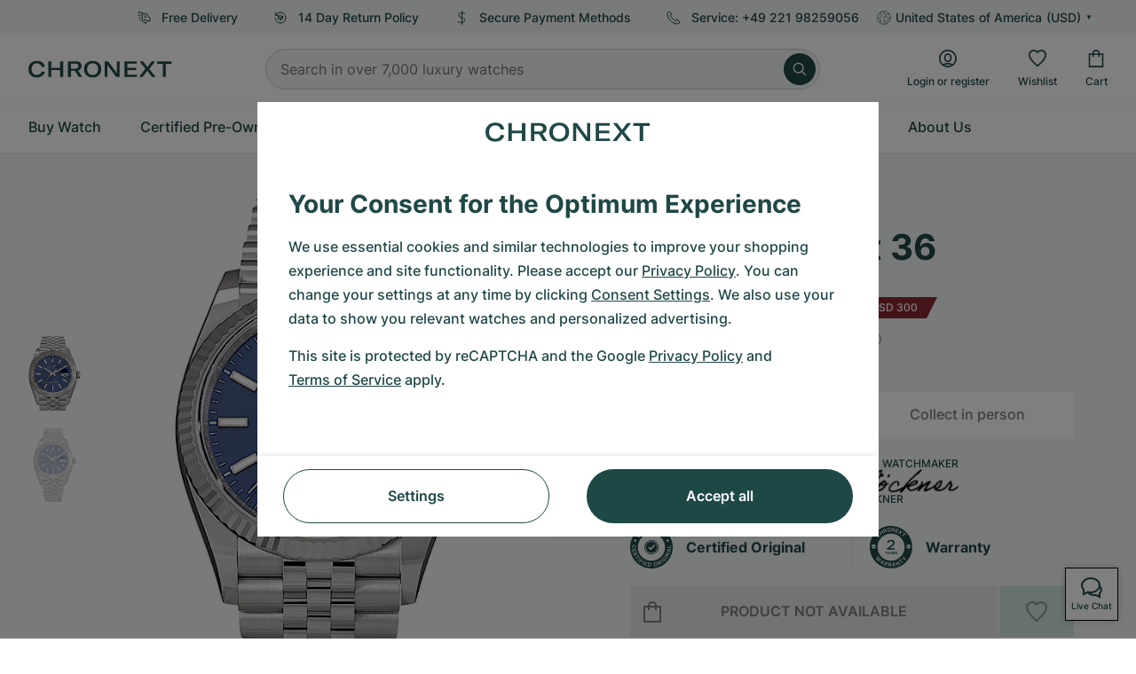

--- FILE ---
content_type: text/html; charset=utf-8
request_url: https://www.google.com/recaptcha/api2/anchor?ar=1&k=6Ld7pQIlAAAAAAC_QqVmqVPfQV13lTFJDRNVx4Ng&co=aHR0cHM6Ly93d3cuY2hyb25leHQuY29tOjQ0Mw..&hl=en&v=PoyoqOPhxBO7pBk68S4YbpHZ&size=invisible&anchor-ms=20000&execute-ms=30000&cb=gbs91ihsfmcg
body_size: 48904
content:
<!DOCTYPE HTML><html dir="ltr" lang="en"><head><meta http-equiv="Content-Type" content="text/html; charset=UTF-8">
<meta http-equiv="X-UA-Compatible" content="IE=edge">
<title>reCAPTCHA</title>
<style type="text/css">
/* cyrillic-ext */
@font-face {
  font-family: 'Roboto';
  font-style: normal;
  font-weight: 400;
  font-stretch: 100%;
  src: url(//fonts.gstatic.com/s/roboto/v48/KFO7CnqEu92Fr1ME7kSn66aGLdTylUAMa3GUBHMdazTgWw.woff2) format('woff2');
  unicode-range: U+0460-052F, U+1C80-1C8A, U+20B4, U+2DE0-2DFF, U+A640-A69F, U+FE2E-FE2F;
}
/* cyrillic */
@font-face {
  font-family: 'Roboto';
  font-style: normal;
  font-weight: 400;
  font-stretch: 100%;
  src: url(//fonts.gstatic.com/s/roboto/v48/KFO7CnqEu92Fr1ME7kSn66aGLdTylUAMa3iUBHMdazTgWw.woff2) format('woff2');
  unicode-range: U+0301, U+0400-045F, U+0490-0491, U+04B0-04B1, U+2116;
}
/* greek-ext */
@font-face {
  font-family: 'Roboto';
  font-style: normal;
  font-weight: 400;
  font-stretch: 100%;
  src: url(//fonts.gstatic.com/s/roboto/v48/KFO7CnqEu92Fr1ME7kSn66aGLdTylUAMa3CUBHMdazTgWw.woff2) format('woff2');
  unicode-range: U+1F00-1FFF;
}
/* greek */
@font-face {
  font-family: 'Roboto';
  font-style: normal;
  font-weight: 400;
  font-stretch: 100%;
  src: url(//fonts.gstatic.com/s/roboto/v48/KFO7CnqEu92Fr1ME7kSn66aGLdTylUAMa3-UBHMdazTgWw.woff2) format('woff2');
  unicode-range: U+0370-0377, U+037A-037F, U+0384-038A, U+038C, U+038E-03A1, U+03A3-03FF;
}
/* math */
@font-face {
  font-family: 'Roboto';
  font-style: normal;
  font-weight: 400;
  font-stretch: 100%;
  src: url(//fonts.gstatic.com/s/roboto/v48/KFO7CnqEu92Fr1ME7kSn66aGLdTylUAMawCUBHMdazTgWw.woff2) format('woff2');
  unicode-range: U+0302-0303, U+0305, U+0307-0308, U+0310, U+0312, U+0315, U+031A, U+0326-0327, U+032C, U+032F-0330, U+0332-0333, U+0338, U+033A, U+0346, U+034D, U+0391-03A1, U+03A3-03A9, U+03B1-03C9, U+03D1, U+03D5-03D6, U+03F0-03F1, U+03F4-03F5, U+2016-2017, U+2034-2038, U+203C, U+2040, U+2043, U+2047, U+2050, U+2057, U+205F, U+2070-2071, U+2074-208E, U+2090-209C, U+20D0-20DC, U+20E1, U+20E5-20EF, U+2100-2112, U+2114-2115, U+2117-2121, U+2123-214F, U+2190, U+2192, U+2194-21AE, U+21B0-21E5, U+21F1-21F2, U+21F4-2211, U+2213-2214, U+2216-22FF, U+2308-230B, U+2310, U+2319, U+231C-2321, U+2336-237A, U+237C, U+2395, U+239B-23B7, U+23D0, U+23DC-23E1, U+2474-2475, U+25AF, U+25B3, U+25B7, U+25BD, U+25C1, U+25CA, U+25CC, U+25FB, U+266D-266F, U+27C0-27FF, U+2900-2AFF, U+2B0E-2B11, U+2B30-2B4C, U+2BFE, U+3030, U+FF5B, U+FF5D, U+1D400-1D7FF, U+1EE00-1EEFF;
}
/* symbols */
@font-face {
  font-family: 'Roboto';
  font-style: normal;
  font-weight: 400;
  font-stretch: 100%;
  src: url(//fonts.gstatic.com/s/roboto/v48/KFO7CnqEu92Fr1ME7kSn66aGLdTylUAMaxKUBHMdazTgWw.woff2) format('woff2');
  unicode-range: U+0001-000C, U+000E-001F, U+007F-009F, U+20DD-20E0, U+20E2-20E4, U+2150-218F, U+2190, U+2192, U+2194-2199, U+21AF, U+21E6-21F0, U+21F3, U+2218-2219, U+2299, U+22C4-22C6, U+2300-243F, U+2440-244A, U+2460-24FF, U+25A0-27BF, U+2800-28FF, U+2921-2922, U+2981, U+29BF, U+29EB, U+2B00-2BFF, U+4DC0-4DFF, U+FFF9-FFFB, U+10140-1018E, U+10190-1019C, U+101A0, U+101D0-101FD, U+102E0-102FB, U+10E60-10E7E, U+1D2C0-1D2D3, U+1D2E0-1D37F, U+1F000-1F0FF, U+1F100-1F1AD, U+1F1E6-1F1FF, U+1F30D-1F30F, U+1F315, U+1F31C, U+1F31E, U+1F320-1F32C, U+1F336, U+1F378, U+1F37D, U+1F382, U+1F393-1F39F, U+1F3A7-1F3A8, U+1F3AC-1F3AF, U+1F3C2, U+1F3C4-1F3C6, U+1F3CA-1F3CE, U+1F3D4-1F3E0, U+1F3ED, U+1F3F1-1F3F3, U+1F3F5-1F3F7, U+1F408, U+1F415, U+1F41F, U+1F426, U+1F43F, U+1F441-1F442, U+1F444, U+1F446-1F449, U+1F44C-1F44E, U+1F453, U+1F46A, U+1F47D, U+1F4A3, U+1F4B0, U+1F4B3, U+1F4B9, U+1F4BB, U+1F4BF, U+1F4C8-1F4CB, U+1F4D6, U+1F4DA, U+1F4DF, U+1F4E3-1F4E6, U+1F4EA-1F4ED, U+1F4F7, U+1F4F9-1F4FB, U+1F4FD-1F4FE, U+1F503, U+1F507-1F50B, U+1F50D, U+1F512-1F513, U+1F53E-1F54A, U+1F54F-1F5FA, U+1F610, U+1F650-1F67F, U+1F687, U+1F68D, U+1F691, U+1F694, U+1F698, U+1F6AD, U+1F6B2, U+1F6B9-1F6BA, U+1F6BC, U+1F6C6-1F6CF, U+1F6D3-1F6D7, U+1F6E0-1F6EA, U+1F6F0-1F6F3, U+1F6F7-1F6FC, U+1F700-1F7FF, U+1F800-1F80B, U+1F810-1F847, U+1F850-1F859, U+1F860-1F887, U+1F890-1F8AD, U+1F8B0-1F8BB, U+1F8C0-1F8C1, U+1F900-1F90B, U+1F93B, U+1F946, U+1F984, U+1F996, U+1F9E9, U+1FA00-1FA6F, U+1FA70-1FA7C, U+1FA80-1FA89, U+1FA8F-1FAC6, U+1FACE-1FADC, U+1FADF-1FAE9, U+1FAF0-1FAF8, U+1FB00-1FBFF;
}
/* vietnamese */
@font-face {
  font-family: 'Roboto';
  font-style: normal;
  font-weight: 400;
  font-stretch: 100%;
  src: url(//fonts.gstatic.com/s/roboto/v48/KFO7CnqEu92Fr1ME7kSn66aGLdTylUAMa3OUBHMdazTgWw.woff2) format('woff2');
  unicode-range: U+0102-0103, U+0110-0111, U+0128-0129, U+0168-0169, U+01A0-01A1, U+01AF-01B0, U+0300-0301, U+0303-0304, U+0308-0309, U+0323, U+0329, U+1EA0-1EF9, U+20AB;
}
/* latin-ext */
@font-face {
  font-family: 'Roboto';
  font-style: normal;
  font-weight: 400;
  font-stretch: 100%;
  src: url(//fonts.gstatic.com/s/roboto/v48/KFO7CnqEu92Fr1ME7kSn66aGLdTylUAMa3KUBHMdazTgWw.woff2) format('woff2');
  unicode-range: U+0100-02BA, U+02BD-02C5, U+02C7-02CC, U+02CE-02D7, U+02DD-02FF, U+0304, U+0308, U+0329, U+1D00-1DBF, U+1E00-1E9F, U+1EF2-1EFF, U+2020, U+20A0-20AB, U+20AD-20C0, U+2113, U+2C60-2C7F, U+A720-A7FF;
}
/* latin */
@font-face {
  font-family: 'Roboto';
  font-style: normal;
  font-weight: 400;
  font-stretch: 100%;
  src: url(//fonts.gstatic.com/s/roboto/v48/KFO7CnqEu92Fr1ME7kSn66aGLdTylUAMa3yUBHMdazQ.woff2) format('woff2');
  unicode-range: U+0000-00FF, U+0131, U+0152-0153, U+02BB-02BC, U+02C6, U+02DA, U+02DC, U+0304, U+0308, U+0329, U+2000-206F, U+20AC, U+2122, U+2191, U+2193, U+2212, U+2215, U+FEFF, U+FFFD;
}
/* cyrillic-ext */
@font-face {
  font-family: 'Roboto';
  font-style: normal;
  font-weight: 500;
  font-stretch: 100%;
  src: url(//fonts.gstatic.com/s/roboto/v48/KFO7CnqEu92Fr1ME7kSn66aGLdTylUAMa3GUBHMdazTgWw.woff2) format('woff2');
  unicode-range: U+0460-052F, U+1C80-1C8A, U+20B4, U+2DE0-2DFF, U+A640-A69F, U+FE2E-FE2F;
}
/* cyrillic */
@font-face {
  font-family: 'Roboto';
  font-style: normal;
  font-weight: 500;
  font-stretch: 100%;
  src: url(//fonts.gstatic.com/s/roboto/v48/KFO7CnqEu92Fr1ME7kSn66aGLdTylUAMa3iUBHMdazTgWw.woff2) format('woff2');
  unicode-range: U+0301, U+0400-045F, U+0490-0491, U+04B0-04B1, U+2116;
}
/* greek-ext */
@font-face {
  font-family: 'Roboto';
  font-style: normal;
  font-weight: 500;
  font-stretch: 100%;
  src: url(//fonts.gstatic.com/s/roboto/v48/KFO7CnqEu92Fr1ME7kSn66aGLdTylUAMa3CUBHMdazTgWw.woff2) format('woff2');
  unicode-range: U+1F00-1FFF;
}
/* greek */
@font-face {
  font-family: 'Roboto';
  font-style: normal;
  font-weight: 500;
  font-stretch: 100%;
  src: url(//fonts.gstatic.com/s/roboto/v48/KFO7CnqEu92Fr1ME7kSn66aGLdTylUAMa3-UBHMdazTgWw.woff2) format('woff2');
  unicode-range: U+0370-0377, U+037A-037F, U+0384-038A, U+038C, U+038E-03A1, U+03A3-03FF;
}
/* math */
@font-face {
  font-family: 'Roboto';
  font-style: normal;
  font-weight: 500;
  font-stretch: 100%;
  src: url(//fonts.gstatic.com/s/roboto/v48/KFO7CnqEu92Fr1ME7kSn66aGLdTylUAMawCUBHMdazTgWw.woff2) format('woff2');
  unicode-range: U+0302-0303, U+0305, U+0307-0308, U+0310, U+0312, U+0315, U+031A, U+0326-0327, U+032C, U+032F-0330, U+0332-0333, U+0338, U+033A, U+0346, U+034D, U+0391-03A1, U+03A3-03A9, U+03B1-03C9, U+03D1, U+03D5-03D6, U+03F0-03F1, U+03F4-03F5, U+2016-2017, U+2034-2038, U+203C, U+2040, U+2043, U+2047, U+2050, U+2057, U+205F, U+2070-2071, U+2074-208E, U+2090-209C, U+20D0-20DC, U+20E1, U+20E5-20EF, U+2100-2112, U+2114-2115, U+2117-2121, U+2123-214F, U+2190, U+2192, U+2194-21AE, U+21B0-21E5, U+21F1-21F2, U+21F4-2211, U+2213-2214, U+2216-22FF, U+2308-230B, U+2310, U+2319, U+231C-2321, U+2336-237A, U+237C, U+2395, U+239B-23B7, U+23D0, U+23DC-23E1, U+2474-2475, U+25AF, U+25B3, U+25B7, U+25BD, U+25C1, U+25CA, U+25CC, U+25FB, U+266D-266F, U+27C0-27FF, U+2900-2AFF, U+2B0E-2B11, U+2B30-2B4C, U+2BFE, U+3030, U+FF5B, U+FF5D, U+1D400-1D7FF, U+1EE00-1EEFF;
}
/* symbols */
@font-face {
  font-family: 'Roboto';
  font-style: normal;
  font-weight: 500;
  font-stretch: 100%;
  src: url(//fonts.gstatic.com/s/roboto/v48/KFO7CnqEu92Fr1ME7kSn66aGLdTylUAMaxKUBHMdazTgWw.woff2) format('woff2');
  unicode-range: U+0001-000C, U+000E-001F, U+007F-009F, U+20DD-20E0, U+20E2-20E4, U+2150-218F, U+2190, U+2192, U+2194-2199, U+21AF, U+21E6-21F0, U+21F3, U+2218-2219, U+2299, U+22C4-22C6, U+2300-243F, U+2440-244A, U+2460-24FF, U+25A0-27BF, U+2800-28FF, U+2921-2922, U+2981, U+29BF, U+29EB, U+2B00-2BFF, U+4DC0-4DFF, U+FFF9-FFFB, U+10140-1018E, U+10190-1019C, U+101A0, U+101D0-101FD, U+102E0-102FB, U+10E60-10E7E, U+1D2C0-1D2D3, U+1D2E0-1D37F, U+1F000-1F0FF, U+1F100-1F1AD, U+1F1E6-1F1FF, U+1F30D-1F30F, U+1F315, U+1F31C, U+1F31E, U+1F320-1F32C, U+1F336, U+1F378, U+1F37D, U+1F382, U+1F393-1F39F, U+1F3A7-1F3A8, U+1F3AC-1F3AF, U+1F3C2, U+1F3C4-1F3C6, U+1F3CA-1F3CE, U+1F3D4-1F3E0, U+1F3ED, U+1F3F1-1F3F3, U+1F3F5-1F3F7, U+1F408, U+1F415, U+1F41F, U+1F426, U+1F43F, U+1F441-1F442, U+1F444, U+1F446-1F449, U+1F44C-1F44E, U+1F453, U+1F46A, U+1F47D, U+1F4A3, U+1F4B0, U+1F4B3, U+1F4B9, U+1F4BB, U+1F4BF, U+1F4C8-1F4CB, U+1F4D6, U+1F4DA, U+1F4DF, U+1F4E3-1F4E6, U+1F4EA-1F4ED, U+1F4F7, U+1F4F9-1F4FB, U+1F4FD-1F4FE, U+1F503, U+1F507-1F50B, U+1F50D, U+1F512-1F513, U+1F53E-1F54A, U+1F54F-1F5FA, U+1F610, U+1F650-1F67F, U+1F687, U+1F68D, U+1F691, U+1F694, U+1F698, U+1F6AD, U+1F6B2, U+1F6B9-1F6BA, U+1F6BC, U+1F6C6-1F6CF, U+1F6D3-1F6D7, U+1F6E0-1F6EA, U+1F6F0-1F6F3, U+1F6F7-1F6FC, U+1F700-1F7FF, U+1F800-1F80B, U+1F810-1F847, U+1F850-1F859, U+1F860-1F887, U+1F890-1F8AD, U+1F8B0-1F8BB, U+1F8C0-1F8C1, U+1F900-1F90B, U+1F93B, U+1F946, U+1F984, U+1F996, U+1F9E9, U+1FA00-1FA6F, U+1FA70-1FA7C, U+1FA80-1FA89, U+1FA8F-1FAC6, U+1FACE-1FADC, U+1FADF-1FAE9, U+1FAF0-1FAF8, U+1FB00-1FBFF;
}
/* vietnamese */
@font-face {
  font-family: 'Roboto';
  font-style: normal;
  font-weight: 500;
  font-stretch: 100%;
  src: url(//fonts.gstatic.com/s/roboto/v48/KFO7CnqEu92Fr1ME7kSn66aGLdTylUAMa3OUBHMdazTgWw.woff2) format('woff2');
  unicode-range: U+0102-0103, U+0110-0111, U+0128-0129, U+0168-0169, U+01A0-01A1, U+01AF-01B0, U+0300-0301, U+0303-0304, U+0308-0309, U+0323, U+0329, U+1EA0-1EF9, U+20AB;
}
/* latin-ext */
@font-face {
  font-family: 'Roboto';
  font-style: normal;
  font-weight: 500;
  font-stretch: 100%;
  src: url(//fonts.gstatic.com/s/roboto/v48/KFO7CnqEu92Fr1ME7kSn66aGLdTylUAMa3KUBHMdazTgWw.woff2) format('woff2');
  unicode-range: U+0100-02BA, U+02BD-02C5, U+02C7-02CC, U+02CE-02D7, U+02DD-02FF, U+0304, U+0308, U+0329, U+1D00-1DBF, U+1E00-1E9F, U+1EF2-1EFF, U+2020, U+20A0-20AB, U+20AD-20C0, U+2113, U+2C60-2C7F, U+A720-A7FF;
}
/* latin */
@font-face {
  font-family: 'Roboto';
  font-style: normal;
  font-weight: 500;
  font-stretch: 100%;
  src: url(//fonts.gstatic.com/s/roboto/v48/KFO7CnqEu92Fr1ME7kSn66aGLdTylUAMa3yUBHMdazQ.woff2) format('woff2');
  unicode-range: U+0000-00FF, U+0131, U+0152-0153, U+02BB-02BC, U+02C6, U+02DA, U+02DC, U+0304, U+0308, U+0329, U+2000-206F, U+20AC, U+2122, U+2191, U+2193, U+2212, U+2215, U+FEFF, U+FFFD;
}
/* cyrillic-ext */
@font-face {
  font-family: 'Roboto';
  font-style: normal;
  font-weight: 900;
  font-stretch: 100%;
  src: url(//fonts.gstatic.com/s/roboto/v48/KFO7CnqEu92Fr1ME7kSn66aGLdTylUAMa3GUBHMdazTgWw.woff2) format('woff2');
  unicode-range: U+0460-052F, U+1C80-1C8A, U+20B4, U+2DE0-2DFF, U+A640-A69F, U+FE2E-FE2F;
}
/* cyrillic */
@font-face {
  font-family: 'Roboto';
  font-style: normal;
  font-weight: 900;
  font-stretch: 100%;
  src: url(//fonts.gstatic.com/s/roboto/v48/KFO7CnqEu92Fr1ME7kSn66aGLdTylUAMa3iUBHMdazTgWw.woff2) format('woff2');
  unicode-range: U+0301, U+0400-045F, U+0490-0491, U+04B0-04B1, U+2116;
}
/* greek-ext */
@font-face {
  font-family: 'Roboto';
  font-style: normal;
  font-weight: 900;
  font-stretch: 100%;
  src: url(//fonts.gstatic.com/s/roboto/v48/KFO7CnqEu92Fr1ME7kSn66aGLdTylUAMa3CUBHMdazTgWw.woff2) format('woff2');
  unicode-range: U+1F00-1FFF;
}
/* greek */
@font-face {
  font-family: 'Roboto';
  font-style: normal;
  font-weight: 900;
  font-stretch: 100%;
  src: url(//fonts.gstatic.com/s/roboto/v48/KFO7CnqEu92Fr1ME7kSn66aGLdTylUAMa3-UBHMdazTgWw.woff2) format('woff2');
  unicode-range: U+0370-0377, U+037A-037F, U+0384-038A, U+038C, U+038E-03A1, U+03A3-03FF;
}
/* math */
@font-face {
  font-family: 'Roboto';
  font-style: normal;
  font-weight: 900;
  font-stretch: 100%;
  src: url(//fonts.gstatic.com/s/roboto/v48/KFO7CnqEu92Fr1ME7kSn66aGLdTylUAMawCUBHMdazTgWw.woff2) format('woff2');
  unicode-range: U+0302-0303, U+0305, U+0307-0308, U+0310, U+0312, U+0315, U+031A, U+0326-0327, U+032C, U+032F-0330, U+0332-0333, U+0338, U+033A, U+0346, U+034D, U+0391-03A1, U+03A3-03A9, U+03B1-03C9, U+03D1, U+03D5-03D6, U+03F0-03F1, U+03F4-03F5, U+2016-2017, U+2034-2038, U+203C, U+2040, U+2043, U+2047, U+2050, U+2057, U+205F, U+2070-2071, U+2074-208E, U+2090-209C, U+20D0-20DC, U+20E1, U+20E5-20EF, U+2100-2112, U+2114-2115, U+2117-2121, U+2123-214F, U+2190, U+2192, U+2194-21AE, U+21B0-21E5, U+21F1-21F2, U+21F4-2211, U+2213-2214, U+2216-22FF, U+2308-230B, U+2310, U+2319, U+231C-2321, U+2336-237A, U+237C, U+2395, U+239B-23B7, U+23D0, U+23DC-23E1, U+2474-2475, U+25AF, U+25B3, U+25B7, U+25BD, U+25C1, U+25CA, U+25CC, U+25FB, U+266D-266F, U+27C0-27FF, U+2900-2AFF, U+2B0E-2B11, U+2B30-2B4C, U+2BFE, U+3030, U+FF5B, U+FF5D, U+1D400-1D7FF, U+1EE00-1EEFF;
}
/* symbols */
@font-face {
  font-family: 'Roboto';
  font-style: normal;
  font-weight: 900;
  font-stretch: 100%;
  src: url(//fonts.gstatic.com/s/roboto/v48/KFO7CnqEu92Fr1ME7kSn66aGLdTylUAMaxKUBHMdazTgWw.woff2) format('woff2');
  unicode-range: U+0001-000C, U+000E-001F, U+007F-009F, U+20DD-20E0, U+20E2-20E4, U+2150-218F, U+2190, U+2192, U+2194-2199, U+21AF, U+21E6-21F0, U+21F3, U+2218-2219, U+2299, U+22C4-22C6, U+2300-243F, U+2440-244A, U+2460-24FF, U+25A0-27BF, U+2800-28FF, U+2921-2922, U+2981, U+29BF, U+29EB, U+2B00-2BFF, U+4DC0-4DFF, U+FFF9-FFFB, U+10140-1018E, U+10190-1019C, U+101A0, U+101D0-101FD, U+102E0-102FB, U+10E60-10E7E, U+1D2C0-1D2D3, U+1D2E0-1D37F, U+1F000-1F0FF, U+1F100-1F1AD, U+1F1E6-1F1FF, U+1F30D-1F30F, U+1F315, U+1F31C, U+1F31E, U+1F320-1F32C, U+1F336, U+1F378, U+1F37D, U+1F382, U+1F393-1F39F, U+1F3A7-1F3A8, U+1F3AC-1F3AF, U+1F3C2, U+1F3C4-1F3C6, U+1F3CA-1F3CE, U+1F3D4-1F3E0, U+1F3ED, U+1F3F1-1F3F3, U+1F3F5-1F3F7, U+1F408, U+1F415, U+1F41F, U+1F426, U+1F43F, U+1F441-1F442, U+1F444, U+1F446-1F449, U+1F44C-1F44E, U+1F453, U+1F46A, U+1F47D, U+1F4A3, U+1F4B0, U+1F4B3, U+1F4B9, U+1F4BB, U+1F4BF, U+1F4C8-1F4CB, U+1F4D6, U+1F4DA, U+1F4DF, U+1F4E3-1F4E6, U+1F4EA-1F4ED, U+1F4F7, U+1F4F9-1F4FB, U+1F4FD-1F4FE, U+1F503, U+1F507-1F50B, U+1F50D, U+1F512-1F513, U+1F53E-1F54A, U+1F54F-1F5FA, U+1F610, U+1F650-1F67F, U+1F687, U+1F68D, U+1F691, U+1F694, U+1F698, U+1F6AD, U+1F6B2, U+1F6B9-1F6BA, U+1F6BC, U+1F6C6-1F6CF, U+1F6D3-1F6D7, U+1F6E0-1F6EA, U+1F6F0-1F6F3, U+1F6F7-1F6FC, U+1F700-1F7FF, U+1F800-1F80B, U+1F810-1F847, U+1F850-1F859, U+1F860-1F887, U+1F890-1F8AD, U+1F8B0-1F8BB, U+1F8C0-1F8C1, U+1F900-1F90B, U+1F93B, U+1F946, U+1F984, U+1F996, U+1F9E9, U+1FA00-1FA6F, U+1FA70-1FA7C, U+1FA80-1FA89, U+1FA8F-1FAC6, U+1FACE-1FADC, U+1FADF-1FAE9, U+1FAF0-1FAF8, U+1FB00-1FBFF;
}
/* vietnamese */
@font-face {
  font-family: 'Roboto';
  font-style: normal;
  font-weight: 900;
  font-stretch: 100%;
  src: url(//fonts.gstatic.com/s/roboto/v48/KFO7CnqEu92Fr1ME7kSn66aGLdTylUAMa3OUBHMdazTgWw.woff2) format('woff2');
  unicode-range: U+0102-0103, U+0110-0111, U+0128-0129, U+0168-0169, U+01A0-01A1, U+01AF-01B0, U+0300-0301, U+0303-0304, U+0308-0309, U+0323, U+0329, U+1EA0-1EF9, U+20AB;
}
/* latin-ext */
@font-face {
  font-family: 'Roboto';
  font-style: normal;
  font-weight: 900;
  font-stretch: 100%;
  src: url(//fonts.gstatic.com/s/roboto/v48/KFO7CnqEu92Fr1ME7kSn66aGLdTylUAMa3KUBHMdazTgWw.woff2) format('woff2');
  unicode-range: U+0100-02BA, U+02BD-02C5, U+02C7-02CC, U+02CE-02D7, U+02DD-02FF, U+0304, U+0308, U+0329, U+1D00-1DBF, U+1E00-1E9F, U+1EF2-1EFF, U+2020, U+20A0-20AB, U+20AD-20C0, U+2113, U+2C60-2C7F, U+A720-A7FF;
}
/* latin */
@font-face {
  font-family: 'Roboto';
  font-style: normal;
  font-weight: 900;
  font-stretch: 100%;
  src: url(//fonts.gstatic.com/s/roboto/v48/KFO7CnqEu92Fr1ME7kSn66aGLdTylUAMa3yUBHMdazQ.woff2) format('woff2');
  unicode-range: U+0000-00FF, U+0131, U+0152-0153, U+02BB-02BC, U+02C6, U+02DA, U+02DC, U+0304, U+0308, U+0329, U+2000-206F, U+20AC, U+2122, U+2191, U+2193, U+2212, U+2215, U+FEFF, U+FFFD;
}

</style>
<link rel="stylesheet" type="text/css" href="https://www.gstatic.com/recaptcha/releases/PoyoqOPhxBO7pBk68S4YbpHZ/styles__ltr.css">
<script nonce="NG8qhoAr5nr2VZZRsfTbjQ" type="text/javascript">window['__recaptcha_api'] = 'https://www.google.com/recaptcha/api2/';</script>
<script type="text/javascript" src="https://www.gstatic.com/recaptcha/releases/PoyoqOPhxBO7pBk68S4YbpHZ/recaptcha__en.js" nonce="NG8qhoAr5nr2VZZRsfTbjQ">
      
    </script></head>
<body><div id="rc-anchor-alert" class="rc-anchor-alert"></div>
<input type="hidden" id="recaptcha-token" value="[base64]">
<script type="text/javascript" nonce="NG8qhoAr5nr2VZZRsfTbjQ">
      recaptcha.anchor.Main.init("[\x22ainput\x22,[\x22bgdata\x22,\x22\x22,\[base64]/[base64]/[base64]/ZyhXLGgpOnEoW04sMjEsbF0sVywwKSxoKSxmYWxzZSxmYWxzZSl9Y2F0Y2goayl7RygzNTgsVyk/[base64]/[base64]/[base64]/[base64]/[base64]/[base64]/[base64]/bmV3IEJbT10oRFswXSk6dz09Mj9uZXcgQltPXShEWzBdLERbMV0pOnc9PTM/bmV3IEJbT10oRFswXSxEWzFdLERbMl0pOnc9PTQ/[base64]/[base64]/[base64]/[base64]/[base64]\\u003d\x22,\[base64]\\u003d\\u003d\x22,\x22YsOUwogzQHzCnsOrworCmX/DpsOOw7bCkcKCc3RMay/CnyTClsKIHTjDhjHDsxbDuMOsw7RCwoh9w43CjMK6wrrCusK9clnDtsKQw51qKBw5wqEmJMO1CsKbOMKIwrBQwq/Dl8Ohw6xNW8Kcwp3DqS0HwpXDk8OcZcK0wrQ7R8OFd8KcMMOeccOfw4vDnE7DpsKcJMKHVyXCtB/DlnM7wpl2w4/DsGzCqFfCi8KPXcOAVQvDq8OdDcKKXMOaNRzCkMO+wpLDoldzKcOhHsKFw4DDgDPDn8Ovwo3CgMK8bMK/w4TCiMOWw7HDvDMyAMKlfMOcHggjaMO8TC7DgyLDhcK3fMKJSsKNwprCkMKvEyrCisKxwonClSFKw4rCmVA/c8OeXy5iwqnDrgXDm8KGw6XCqsOuw6g4JsO/wofCvcKmJsOcwr82wqLDlsKKwo7CosK5DhU3wq5wfE7DikDCvlLCtiDDun7Dj8OATj4bw6bCok3DiEIlWA3Cj8OoKcOjwr/CvsKBFMOJw73DgMOxw4hDf00mREcyVQ8Kw5nDjcOUwovDiHQiVzQHwoDCoyR0XcOYV1psdcOQOV08VjDCicOQwqwRPUXDuHbDlUDCqMOOVcOmw7MLdMO5w4LDpm/[base64]/CtMOlKxPChsKgwqvCk13CvMOwDWxHGsOTw6jDt3srw6vCssOOaMOnw4JSL8KVVWHChMKWwqXCqxzCiAQ/wqIhf19rwrbCuwFHw4dUw7PCq8KLw7fDv8OGO1Y2woR/wqBQPsKxeEHCuTPClgtkw6HCosKMDsKofHpDwr1Vwq3Cqi8JZiYCOSR1worCn8KAH8OUwrDCncKmLhspIBtZGF/DuxPDjMOyTWnChMOEBsK2RcOew4caw7QqwpzCvkloMsOZwqEJRsOAw5DCkcOoDsOhfAbCsMKsFgjChsOsIMOuw5bDgkzCqsOVw5DDtkTCgwDCrW/DtzkZwrQUw5YLX8OhwrYTSBBxwpDDmDLDo8O0dcKuEFTDi8K/w7nCn2cdwqkUQcOtw70/w5xFIMKgcMOmwptzIHMKMMO1w4dLRMKcw4TCqsOWNsKjFcOwwrfCqGAVFRIGw7VxTFbDkgzDomNuwoLDoUxnaMODw5DDt8ONwoJ3w77Ch1FQNcKfT8KTwq5Kw6zDssOnwqDCo8K2w4PCj8KvYkvCrhx2W8KzBV5dVcOONMK8wonCncOGRTLCm0/DtQPCnjlnwqZLw7o1GMOiw63DhXEPE3JBw68EFhtPwqjClk9Rw7gMw5p3wqt0IcOLb1kJwrnDgmvCocKJwpHChcOVwrF/FzDDt0kaw5fCl8Oewr0KwrQmwqbDslnDt0nDksOYBcKKwrg/SzRTIMOES8KcShA3QEFzUcO3PsOdf8Oow512JiJdw5fCuMOGX8O7N8OawrzCiMKnw6zCmEHDuncBScO8D8K9IsOUMMO1LMKpw7kcwph5wpvDhsOaYS5QUMOjw4vCiEbDk21JD8KZJBMoJHTDpUA3E1/DpCLDlMOjw6/CiEM8wr3Ck3U7dHlAeMOZwq4Tw4l8w41SP1nCsmt3wpVAeETCkCDDvinDnMOJw6LCsQdCL8K9wobDoMOGA0UAdnlTw48KUcOIwrTCtwxXwqBDbS8Kw6VQw4jCqD4BbjdNw69/WsO8KMKtwqjDocKRw5JUw63CqD7CoMOfwo4lOMK/wpBfw49lFWF9w5QOQcKDOxnDj8OyJMOeUMKeG8O2AMKhYCDCq8O/[base64]/CrA99wqZSwoASUMKfw59qwqLDmcK9wo8TbWjCl3vCh8O/[base64]/DsTYSQcKlOsK3A8KKw6ZHwpQDw6F5RnPCtMOXEV3Cj8KvInlew4fDkBAIdjbCpMOUw7wfwpYCFyJdXsOmwpbDqk3DrsOCUMKNeMKEL8OkeTTCgMOgw67DkQoHw7TDh8KpwonDuGJ3wp/DkMO+wotNw4k6w6DDvkdEBEfClMOrXcOaw7Ruw5jDgRHCiQ8fw7suw4LCgxXDuQBuJMONG1/Dq8KeOArDv1gACsKtwqjDpcKccMKDPGVAw6ENI8Klw4vCosKAw7nCpcKNWAE+w6rCgShAKsKQw47DhRQwCQ/DsMKfwp9Kw47DhVk2K8K2wrzCvzjDqUNrwozDtsOJw6XCl8OWw4thIMO5WXg+V8OGbXxaLUwmw4vCtjx/wqwUw5lrw4rDm1lSwprCoTtswpp3w5xOWD7Ck8KkwrV0w5loFDd7w4Rbw5/[base64]/Dr8OBwrbDiDt/UcO+YcO5w5lfeMOvG1hvwrsqR8Orw7pdwoEHw4vCsB1jw4nDkMO7wo3Ck8OcdR0mMMKyNRPDgDDDkgNYw6fCn8KDwonCuTXDrMKNel7Cn8Kdw7jDqcKrViPCsnPCoXIwwqPDssKfLsK/U8Kcw6NUwprDmsKzwqoJw77CjsKww7rCnifDoExUSsOzwqg4HVrCg8K6w6LCgcKxwozChGrCrMORw57CswjDocKWw7TCt8Knw45jGR1CJMOLwqUFwpFYL8O0IwwxfcKLLjXCgcKIIMOSw5DClBjDvERrRmdmwoDDnjZdelfCr8KDIyTDjcOFw5xJO3/CghHDksOew7A1w73DpsKQOS/DvcOyw4EtSMKKwrbDiMK5GQA6XVXDnnBSwplaOcK+JcOuwrsMwosCw6fChsKVNcK1w55EwrDCj8KbwrYlw5/CiUPDtMONLXUjwqvDr28VLsKVS8Okwq7CicK8w5vDmGvCssKfZHwew5TDpxPCikfDrDLDm8KkwoM3wqTCpsOywr9xVy1rJsO3T28nwobCrgNZSgNZYMOCRcOWwr/DoDFjwpPDtk9vwrvCnMKQw5h5wrbDq3LDgUzDq8KiU8KsdsOhw54Vw6dtw7HCi8O6RQRubWPCvcKDw4ZUw4jCogQTw7B7LcKQwqHDhMKMBsOhwqbDi8O+w7U5w75PEF5KwqQdfS/CilXDnMO/DWLCjlDDjR5AOsO1wqnDsHkKwqrCk8K4fAt/[base64]/CjMO+w4MqW8OQCGTDrMKywrhIwqnDrGnDjsOEw4A7IDNOwpDDk8Ktw4cWLxphw5/Ct1XChsOQT8KCw7XCjV1jwohjw6YwwqTCtMKPwqFfaGDDqzHDrBnCtsKATMOCwoITw6DDvMO4JwTDsVLCgm/DjGHCvcO7fMOQdMK6bF7Do8K+w4DDncOZTMKPw57DtcO9WsKIEcKzK8OiwpldRMOuB8Oiw7DCvcKwwpYawqVNwowOw707wqnDucK6w5bCisKfRxsgHClWbxxowpYuw5vDmMOVw63Cil/[base64]/ZcOaJsKAB8KnwpVUw5dTwpdKwqYxw5xxezQdOGE8wpY1ekzDrsKuwrZ6wq/DuS3DrBPDssKbwrbDhnLDj8OrZsKSw6AJwpjCmHhgBwo/M8KiHyg4OsOHLcKQYSTCpR3DksKvIxZ9wokSw6tAwrvDhcOoS3kVGMKSw4DCsw/DkjbCusKmwprCvWpbRSkiwqZfwovCvlvCnkHCs1R3wqzCuGjDhX3CrzLDjcOww6Mlw51eLSzDrMKawpYFw44FEsKlw4zDi8Oww7LCnBFawr/CusKlJMOGwr/DgsKHw75/w4DDhMK5w6I/w7bCvcOhwqIvw7fCs0dOwrLDj8OVwrcmw4Qow50+AcORXAHDlnrDjcKowp0Zwo7DmsOSWFnCmsOiwrfCl1R5O8KZw418wrbCtcKEQcKwGyfCuhXCvybDv3wkF8KofQrCsMKDwqRCwrkSQsKzwq/CmTfDnsKlCBnCsTwSLcKjN8K8YHvDhTHCvmLDintJfMKxwpzCtj9vOkl7bzY8cmpYw4pSJhTDsw/DhcKvwqjDhz9BVQHCvjsDfXPCkcOPwrU8YMKNCkk+wrNhSFpHw7zDhcOBw6bChQM3woJyfi4bwoBgw4LCiCVzwpZJIcKrwrLCu8ONw4AYw7ZMNcOKwqvDu8KSIMO/wpzCol7DhQvCpMKawpDDhw4DMg1aw5/DnjjDqcOTJgnClQtnw5PDlADChA8Yw5lWwpnCgsOhwphxwpXCrQ7Dv8Ogw7k9DCtgwpwGE8K8w5PCrE7DhmnCtxDCs8Ogw7hZwr/DnsK3woLClgxxasOjwqjDoMKHwpASDXzDjsOsw6I1BMK7wrrCgMOjw73CsMKuw57DkE/Dp8KTwqo6w7NDw4FHFcOTb8OVwpZEBMKJw7vCrMOsw7ZKUh0vYwPDtkvDp1jDj0zDj1shZcKxRcOyE8KfRy15w5k0Fz/CqQXDh8OdLsKHw7vCqUBmwrdXBcOVRcOFwroRT8KrWcKZIyF/w4xQVTZmccKLwobDnQXDsBRLw5XCgMKoa8OMw7LDvgPCn8KPecO+LB1iJMKGSA9Nwq0twrAcw4hyw4gaw51QRMOpwqU+wqvDt8O5wpQdwoDDn0ctaMK/WcO1A8KTw6zDuX1yVcKAGcKSQXzCuF3Dt1HDh1RoZ37CnT05w7PDr13CtlAuQ8Kdw6DDosOYwrnCjC1gRsO2FzQ/[base64]/ClXrDn0TDgMK/w5nCnsOiwpR4w6sWdQPDqS/CuVHCuyLDscOHwoV4E8Kswq1NQcKKKsODGsOZw7nCnsOmw51cwqx4woPDphI/[base64]/CqBzCr0DDl8KQTR7CpsKkwoJIWsKSSj8fe1fDq1UIw79bEj7CnlnCvcKswr4Mw4NQwqJFAsKFw6l/IsKrw619bDhAw5rDvcOmO8KSSjglwqoyR8KIw69zPBU/[base64]/wojDvjkgw7HCigPCt8Obw6cUUS8iOsKIfEbDpMKywoIjVx/CpGs3w7PDi8KiBMOKATHCnSE1w70UwqYvIsO/[base64]/[base64]/Cm28Ew5lmw5w3YjbCrsOADsOyFsObGcKjQcKaDmJSai0YZ3DCucOuw7LChWEQwpxmwpHCvMOxS8KjwoXChzYGwrFSelHDqSnDji0Pw5IJcDjDizw8wotlw4EOGcKcbFJsw48UO8OGGW56w641w6/[base64]/[base64]/Cu1URw4vCicKWc0jDoX1TwrsyJMKBdcORXxZbN8K3w5DDpsONPxh+PxM6w5fCpADCnXnDkMK0QB4hW8KsHMOHwrRaIMOEw7bCvm7DuCrCknTCpUFYwodIX0c2w4DCgMKxLjLCucOtw7LCnX8uwowYw47CmVPCjcKNG8KvwpXDncKCw4bCsHXDmcOJwrBvGw/DisKBwp/Dnhdzw4oNBR3DgGNCSsOVwojDrHFSw7pYDH3DmMKle0xuTUkXwo7Ci8OsWR3Dji57w6w7w5fClMOPbcOUNsKWw49Hw7IKFcK7wq3ClcKGVAjCgHHCuh42woTCsBJtRsKVZidWPXMKwqvCnsKtAUx9Xx3CgMO1wpIXw77ChMOmc8OxacKkw4bCqjBeOX/DiSEywooxw4XClMOGUjFzwpjDhEorw4TCtMO8NcKvQsOcaSl9w6zCkjfCklzCt3RwWsOow4NWeXMswp9XaCvCoRc0WcKOwrTCqQxow5HCvRjCuMObwqrDrDXDpsOtGMKkw67CsQPDtMOSw5bCvB7Cvx5jwpM8w4ULPlbDocOSw6/[base64]/bUDDisKjR0l+DnHCowNMbCLCrMKfRsOxwoICw5luw55dw7zCtMKfwoZBw7LCgMKGw6l6w6PDksOxwoAEIsOMdsOrPcOvPEBaMx/CoMORJcKWw5nDgMKKwrbCtTotw5DChWIPa2/Cr1zCgXDCg8OXRxbDksKbESw3w5LCuMKXwrNQesKxw6V/w6QFwrg3EAVdbcK0woZmwoPCn0bDqsKVAlLCiRXDi8K7wrRIeERAIQDCscORIsK5RcKWfcOBw5YzwpXDqsOiCsOtwoNKPMOwHnzDoj1Cwq/Co8OvwpoFw4TCosO9w6dfesKHOsKPHcKnRcOPBjTDmAF/w6RiwrzCkjNMw6nCs8Kjw7/DixYNWsOBw5cCEGYpw4p8w45XOcK3RMKGw47DqFk3WsK7KmDCiBxLw6x3WVbCsMKww5EHwobCo8KLL0QQwrRyLgFpwpdhI8Ocwr9RdcOYwqXCi0JOwrnDiMOiwrMdeQt/F8OFSzlLwodyOMKsw7fCvMKWw6I/wobDpG9FwrtewpFXRhlZGMKvVGPDgwTCpMOlw6MLw5FRw5t6bFRlRcKiIFnDtcK+S8OIemZbW2jDi11zw6DDiX9rW8KDwoVGw6NGw48ww5B3R1w/GMKgDsK6wptywowgw6/CsMKiTcKLwqtndx0eE8Ocw75DI1Flcj0RwqrDq8OrFcK8F8OPPTLCqQbDpsOLJcOSalggwq7Cq8Opb8OZw4cWaMKaC1bCmsO4w5nClUvCsxhbw4HCucKNw7d7Zg5jFcKRfjXCliHDh0BbwpDCkMOxw7TDtlvDv3V/exMWHMOSwq47BsOpw5tzwqRUD8KtwpnDo8Ohw7QawpfClylOCh3DusONw6pkecKgw5LDocKLw4PCuBUAwo1lGzQmQikfw6p6wptLwo9aHMK3DMK7w6rDjUscBMOGw4XDlsOJHHR/w7jCk1XDgXDDtSDCmcKQQjJCHcO+V8OuwpYFwqTDmivCpMOIwqnCsMOBw7JTZWJ5LMKUehvCu8OdAx4/w5NCwqfDuMOHw5/CucOKwrfCnDZnw4rCmcKzwop5wonDjB9TwoDDq8Kow6hwwq4IS8KxOsORw7PDqhpjTwBhwpDDgMKdwqrCrk/DmHzDvwzCnHXCnDDDq0wHwrQvATzCjcKow7rCkcKswrV4AhXCvcOFw47DnWVqOMKBw4/CnmNtwq1JWnAKwqM3Lk3DhXMow4kPLg5+woPCnXggwrdCCMKqdQfCvEzCn8OXwqHDs8KBdsKWwpo9wrvCnsKOwrlnMsO1wr/CiMKMRcKxekHDvcOIG1zDuEtjb8KGwpnCh8OKaMKOasKXwqnCglnDuCnDqxjDuhvCk8OCASsAw5Axw6DDo8KnekfDpXHDjxggw7zCvMKbD8KBwpcCwqUgwr/CtcKWCsKyJmfDj8KDw5zCglzCvnTDqcOxw6AxGsKfaQgRF8K8JcKKU8KzFUd9BMK2wr53CV7Ci8OeRcOZw5Ecw60janFkw5pEwpLDpsOke8KIw5o4w7vDuMKrwq3Cj0QCdsKkwq/Cu3/DhMOew5Uzwq1uw5DCtcOtw6rDlxhjw65twrUPw4TCrj7DoHJIZEpGC8KrwowSBcOCw4HDnCfDjcOLw6pVTMOcS2/Cl8KeGHgQZg8mwrlSw4YfaR3CvsObfmbCqcKYNgl7wpsyUcKTw73CgC3DmnDCvRrCtMKBwqTCk8K4fsOaHj7DuUwTwphGQMONwrgCw5EMDMOyJh/Ds8KZYcKJw6XDl8KrU1wrA8K8wq/CnUxxwofCuULCj8O0bMKHCRzDpBzDuznCnsOHKHvDris7wpReDkRXB8OJw6VjXMKVw7TCvWHCpVbDqcOvw5DDqyo3w7vDpgY9GcOpwrXDtS/ChhxXw6jCrVhpwovCkcKDJ8OuWsKywpHCq2MkKwzDjiFswpdRZ0fCsRASwoXCpMKJTkduwq9rwrREwqU0wrAadMOefMOpwpxnwr8ifm/DlG15fsOlw7HCkG13wrIDw7zDosOyO8O4F8O0Xx8AwoIgw5PCmMOWYcOEeFF6e8O9Q2fDiXXDm1nDssKWQsOSw6wvHsOqwozCtgIaw6jCsMOQcsKwwpbClgrDjUcHwqAnwoAGwr18wocjw7Fre8KYY8Krw4DDi8O2C8KQPz/DpgkYXMOqw7DDq8O+w7xnSMOBH8ObwpnDp8OcVGJbwrLCinLDncOfAsO3wrfCvAjCmyxuI8OBGyZ3E8KZw7lvw5g+wo7Cm8OEGwRcw4jCqQfDp8KRcBQ4w53ClzrCgcOzwr3DrRjCqQI6Km3CmjN2KsKAwrnCpT/DgsOIOxrCnzNDfEp0EsKGYGLDq8Kkwro1wrU+w4EPH8KGwpPDgcOWwojDjF/CmBw3DcK6GsOxTiLCm8O1OD4LdcKuVnNPQBLDkMO1w6zDnyjDiMOQwrFQw54AwqUMwqMTdXzDmcO0AMKcEMOaBcKYQMKmwqY/w6NYfRMQUBwqw73CkGPDgEgGwpTDs8OYdS8pERfDocK/Bw4+H8KRNTfCg8OHGFRJwqJBwovCs8O8UHPCuTrDoMK2worCuMO+HB/DhQjDtl/Cs8KkKUzDq0YlPA3DqyoSw6nCu8OwVQ/DjQQKw6XCkMK+wrTChcKadlxDJQESH8OcwrVTFsOkQ1J/[base64]/CocKbUH9qCl7Crls+w5AAUmUCwq9LwosUZWXDo8ObwpfDin0iUMOUHMKdecKyZkAySsKlGsKFwpYaw6zCly1UGhnDtwAbBcKfKX5/OD01Hm02XxrCpHrDg2vDkyQYwosMw7JXHMKtKWp3d8Kow4jCmsKOw5fCnXQrw4c9fMOsJMOkHg7Cgmxywq9yIVfCqx/[base64]/DusKxw5HDvycSHcK5w7jDs8OyHsOVwq85w6/DlcOCwq3Dk8OSwqzCrcOiCgB4GzACwqxNd8K4c8KjHwUBAjsNwoXChsOXwrhhwpLDrQ0Wwoc6wqzCpjHCplFlwqfDqyXCrMKFXAdxc0fCv8KeVMObwo89asKOwrPCpHPCtcO4AsOlOBrDjyEowr7ClgbDihcAb8KSwq/DkHnCgsKoesOYUkJFVMKsw6F0HzDCgDXCtlFvIsOgEMOkwo3DpiXDtsObSmPDqjLDnUwcYsOFwqrCoB7CoTjCi1XDnWHDl3/[base64]/w7HDmyPCrsOza8KjasK9ZcODUi8FKsKGwqvDl3sXwoAwJmjDszLDnzTCocOTKTdBw6HDh8Olw63CpsK9wptlwrQbw4lcw59Fwq5Fwp/DtcKkwrJGwoRORVPCucKQw6EGwoFPw5dsH8OISMKPw4TDkMKSw7R8NArDnMOKwoHDun/DlcKZwrrDlMOhwrIKaMOjVcKCVsO/YsKNwq0OScOWUy8aw5TDiDksw4RYw5/DlQXDgMOtVcOMPhfDj8KGw7LClQZYwrgVHzIcw7wzcsK+AMOAw7wsAyd/wqRaPF3CpXd9MsOfCh5oacKGw43Ctx9EYsKkUsKiRMOhJBvDr1DCicOewoXDmsKtw6vDuMKia8Oew79eRcK/w48LwoHCpR1FwpREw7rDpCzDjBlyKcOoTsKXDR1iw5AcXMKET8OUcxRlLX/DogLCl0nCkwrCosOGQMO+wqjDiVNRwrYlecKoAT/CoMOUw7pVZVRkw7sYw4diT8O1wo82N2zDmSMQwqlHwpEXBUwMw6HDrcOsV2LCtCLCosKfeMKnDcKYPgtAf8Krw5DDoMKnwr5AfsKzwqdiNy4zXCfDqMKKwqtWwoI2MMOsw6kaEE9nHhvDgEh0w5PDg8Kfw7jDmGEbw4FjdjTCrcOcPV1bw6jCnMK+RHt/PGTCqMONw44RwrbDr8KHJCYCwr5cQ8OeZ8K0WyTDpisVw74Cw7bDv8K1D8OBUDoJw7bCr0Rfw7/Du8Kkw4zCo2Z3YAPClMKow5dKFE5kFMKjLVxCw6hww5sncxfDisOfBsO1woRcw7ZWwps+w5RWwrwJw7HCsXXConlkMMOWAgUUP8ONN8OCCQ/CqRoVM3N3ECgMVMKXwr1rw6kEwrPDgMORCcKkOsOQw4/[base64]/DqcKRw4BEw4Fdw4gsw4oEGQvCsxPDu1Yxw73CniJAK8OawqciwrpjEcKjw4DCncOVBsKRwprDuh/Csh/ChyTDusOkMCUMwoxdZ0wiwpDDvSkfOSPCs8K8FcKvHWDDucOAa8OiD8KjRV3DrR7Cj8O+Z04FYMOQa8OFwrnDrkTCo2gZwqzDicOZfcOkw7fCqnHDrMOnw4XDhsKfJsO6wovDvgFlw61KA8KVw4/Cg1tsen/[base64]/[base64]/DpUFZHcOlwrp+wrPDoxZNwqcFYcOpYMK4wqHDi8Kxw6/CoTEMwqJSwqnCpMKvwoPDr07DnMOlUsKFwoTCvQpiFFIDEwnCh8O3wrFlw5l/wpI6LcKhPcKowpDDg1HClggXw49UFkHDvMKKwqtxW0R2fMKMwpsOYcO0T0FlwqAcwoMjPAnCmcKLw6/[base64]/[base64]/fcKBwqtyOcOPwprDlsO+w7jDqMKtw4Rvw57CqcO/w6hBwrpCw4rCpxMVW8KHWFVmwozDusOPw7Rzwptaw7bDiTsWUMO9FcOdFkUjDy13KnUccAXCtjzDgAvCpcK6wqYvwpzDncO8UHY/XitFw4l0LsO8wqHDiMO4wr15UcKhw5oMVMOswqgObsO9FmbCpsKrd3rCnsKuK10CN8OHw5JGXytLC1LCv8OkWk4gIB7CgUoqw7fCnQxzwo/CjQDDjwp1w6nCrsODWjXCmcOOaMKkw6JYOMOhwrVSwoxFwpHCqMO7woQkTAvDhMOMKGUGwoXCkjdwf8OnFwHChW1keAjDlMKPakbCg8KQw4B3woXDu8KaEsOPUw/[base64]/Cr0LCvcOcTW5Vf8K8SMKQfgxnCnnDn8OhYsO4wrkNOcKow7h5wrVJw79fR8KSw7/CmsKpwqgUN8KzYsOqSi3DgMKnwobDh8KbwqXDvCNoLsKGwpbCqFk2w4rDmcOvA8K+w6jCgMOvdXFVworCnDwKwr3CgcKXfGs0WcOiVhLDksOywrLDsit0PMKKD1LDpcKfRQksWMO5d3FCw6zCuDgFw7NFEVnDhsKcwqnDu8O9w4bDuMOecsOIw6/CpcKcU8OXw57DncKdwp3DiXwMfcOowrDDv8KPw6UNFBwpT8OVw43DuDFdw49Hw5zDmEh/[base64]/DjcONwqMPw4vDqGzDl2pjHjkGOhDCscKNwoQCLcObwoJdw7M6wpoiLMK/w5XDjMOBVh5NPcOQwqRXw7HCjQZAbcOYAH3DgsOcacKfb8OTw61ow5VqcsOaPMK1PcOkw57DhMKBw4nCgsOMCQHCjMOiwrEiw4PDqXlewrxUwp/DoRgkwpvCnTlgw4bDq8K7DyYcCcKHw5hmG1PDjWfCh8KiwoI+wpLCvmjDr8KSw4ZXegVVwpoqw77Co8KRc8KowoDDssKnwqwfw7LCiMKHwpIyEsKLwoInw7XCmDtUGysYw7HDqiMCw43CsMKlMsOvwr9BFsO+bcO6wp4pwpfDucO+wo7Ckx/DhSnDhgbDuDPCtcOrVxnDscOhw5dFZVDDiznCoDvDhh3DpV4gwrzCiMOkL1UYwpM4w47DjsOJwpNjDMK/WcKYw7kEwp1WfMKlwqXCvsOow5tPWsKqWQjCkG3DlsOceXTCi3ZvGsOUwo0sw5PCm8KXFgbCigcVHMKmKMKaDSUaw5QtAcKWG8OBU8OLwo8vwr41ZMO6w41DDhhwwoVXQsKkwppqw4Jrw6zChXtqJcOgw5kBw5A/w4nCrcO9wpTCtsOcVcK1ZAoiw6trScO4woLCjRnDkMKWwpDCvsKxEQHDngXCiMKDbMO+CHUzKEQpw7DDh8Oqw7Mdwq9Zw5JQwpRCE155OFMPwq/[base64]/DqMKbw68BRQTDniLDhMObwpBzwrQEw7zCqi9WH8OWQxRww4PDvl/[base64]/CgEYSwoV8c8KUSsKxw6fDtHrDkcKGworCq8OmwrxYNMOswqvCrlMUw6vDj8OTZHHDgEs5LgrCqnLDj8Kbw6tsJxjDsk7DucKewr8Lwo7CilzDqCMEwo7CkhvCmcOqPVQ6BEnCkyXDlcOSwrzCsMK/[base64]/Cm8O4w5tiDsOeGi1Iw5rCgMOzaMO7w7/DhEXCjxUAfAIdJWjDtMKJwqvComEHP8O6D8O0wrPCscOzMcKrw718OcKSw6o7wqkWwq7CvsK3V8Kdwp/CkMOsNsOnw5XCmsKqw5XCrhDDl21iwq5ScMKyw4bClcKPbMKvwprDlMO9Jjkhw6HDs8OYNcKCVsKxwp8FYcOmHMK1w7dOdMKZXylpwpvChMOdVDJ2FsKNwqHDki19XBrChcOMO8OsQHINXEjDqsKoAiRxblgRBcKzQQHDkcOsSMK9OcOdwrzCjcO2dCXCn39sw7/DvsO+wrbCkcO/dArDtH7DisOowp9bSDjCjsOWw5bCr8KXRsKmw4s5MlDCoWdCFwjCmsOnCTPCvWvDggwHwogofSjClnkqw4bDrQIswrbCmMOGw5rCiRzDs8KOw49nwoXDlMO5w4odw6dkwqvDtxzCs8OGOW01WsKZEg0+N8OXwp/[base64]/CvsO7wr5IAMKOBh/CtMK9ZGx2w47DikFtb8OxwrJaSMK1w75nwrcWw7kcwqh7UcKiw6TCssKwwrrDhsKGIULDsznDrk/[base64]/Chx0NEHXDnFXDgFsLw4xiPMKwworCtsKzInwDw4TCnXvDk0Jmw4wpw4DCtzsbZDFBw6DCtMKtd8KZJh3DkE/[base64]/wqnCuxLDo8OYKMO1w7HDvcKtwq4LeivCgGzDvBAfw4d9wp7DjsKhwqfCncKLw5bCoih3RMK5Ild3S37DiScEw5/DvQjDskDCg8KjwqFsw6pbbsK+dsKZWcKMw7w6chDDqsO3w7tFZMKmQCPCt8K4w7nCoMOmTk3DojobXsKAw6TClwPDu3LCgGTDscKoHcObw7hiDsOfcCg6PsOaw7TDscKdwrlmU0zDhcOiw67CpG/DjgbCkwQREcOFZsOCwqXCucOOwpvDli3Dj8KcX8O7HUvDpMOFwrpZXUHDsx7DpsKLQQpyw6BYw6dVw5RVw6/CocOHecOqw6/[base64]/CuMOsZsKAScO3PcKebhTDrsKaVREowo9vPcOVw6wnwoXDt8KNOxZBwrsFSMKgaMKXJz/DqUDDk8KhYcO2d8O/SMKuZH9Aw4QJwoYHw4xHYcKLw5HCilnDvsOxwozClMKgw5LCt8Kbw6fCnMO9w6jDoDEwSGluTsKiw5QybXXCpRjDmDDCgcKxD8Knw60OVsKDNcK7fcK+b2VoBMKHMg8rATzCq3jDmDxxcMO5w5DDtMKtwrQcFy/CknZlw7PDnA/[base64]/w4JqVcK0ZcKRM8KHGQzCgXPClsOJZ2Jfw7Itw7pqwrDDjG4UPGIwG8O/w49CfyzCg8K9d8K5AsKyw4NAw6jDuj7ChETCqXvDnsKWAcKwCW1AJTFBWMKYGMOjBMOACnE3w6PCg13DnsOMcsKlwpbCg8Otwph+aMKHwoXCsQDCiMKPwq/Ck1p3wrN4w5XCv8Kjw5bCtGbDiT0uwqnCrcKsw7cuwrvDmRI+wr/CuXJqfMOBM8Oxwo1Ewqxrw5zCnMOcGkN6w59Ow7/[base64]/ClBDCn8KGw7kUwrcQEV4eNsKUw5XClB1KwpLDvzd+wqjDoEVcw7hVw4dpwqZdwqXCqMKafcOGw4heT0hNw7XDgXLChcK5Y2RhwqzDpycpHsOcIg0VR0lhFsOnwqDDiMKUYcKIwrfDqDPDpVPCjQYtwoDCsQfDjz/Dr8OSWHoCwq3DgzTDoSLCusKGSDZzXsKNw7VaaUrCj8Oyw7jChsOJaMOjwqVpQikfEAnCrgXCjMK5NMKRaT/DqGNMVMKlwrlpw45fwqPCuMKtwr3DmMKZDcO2SzvDmsOswrrCi1lPwrUXVMKHwqBSQsOZbVXDuHbDoCwLJ8KocjjDhsOqwqjChxfDuTvCqcKNWXZCwpfCnj/[base64]/[base64]/[base64]/DvgUXw73DoQXDrkZ2Cms3w5rCknnDg8KVeAxzccOAA1jCh8Omw4/DqBDCocKnQmV3w45OwoV3UirCggHCl8OJw7MHw7fDlxnDhgpow6DDqzdaGEQ5wp8zwrbDocOyw6UKw4dYbcOwd2U+ARdQdFnCu8Kpwr47wpY9wrDDvsOQK8KoXcK7LEfCq1bDhsOlUQMcNEQPwqdxX03CicKKXcKBw7DDr27CvcOYwqnDpcKAw4/CqDjCpMOyDFXDhMKBwpTDscKww63Dr8OqOwjCs0bDoMOXwo/Cs8OLWMKOw7TDq0caDjY0esOmXGN8K8O2OcOrKEFpwobCj8KmN8KqYkU7w4DDu0wKw50tB8KzwrTChHI3wrwdDsKqw57ClsOCw5PCrMKoD8KDVSlLEwnDgcO1w7lLwpNGZmYHw73DgG/DmsK3w7HCrsObwqbCgsKUw40OWcKxSwHCq0HDl8Opw5s9RMKZfkfCtg/CmcOXw4LDlsOeeAfCi8OSJg3DpC06fMO2w7DDpcOUw5pTZVFIN1TCsMOdw44AcMOFAU3DosKtZULCjMOtwqI7asKbQMK1Q8KDfcOMwrphw5PCiiIcw7hkw4/[base64]/DisORwrlEU8KdWsKHw4FEFcKsB8O7w73ClUHCiMO/w4A2ecKvbR00KMONw57CvsOGw67CgQBdw7hDw47CikRQazRRw4fCugTDtkgLdhQ9LAlRw5PDvzogLiJPfMKNw4Y5w5rCoMKJZsK/wq8bCsOoI8OTaR1ywrLDpzPDgsO8w4XCuHfCvVrDiBBIbRUgOFM6esOtwpp4wqlICBk3w73Crx1hw7LCm0RDwpUdBHnClwwlwpnCisK4w59yCD3Ctm/Dq8KlO8KowqvDpEIhJMK0wpfDv8KqC0B0wpXCiMO6ScOUwqbDvTrDixcUc8K+wrfDsMK+cMKEwrEEw4YPK1nDtcKiIx8/LAbDkQfDssKrw5TDmsK/w4LCjsK1NMOFwqvDoSrDug/[base64]/DnsKEw55NKMK4w4vCr17Co8OQw4NKwpLDvMK7woXCgMKIwpTDtsKkw5JKw7rDi8OEdk4wbcKawrrDhsOCw5EQJBUUwqtkbEDCpiLDjsOQw4nDqcKDZcK+aifDgWkgw48aw7luwp7CjDnDm8O0YCrDgnTDocK7woLCvhbDkBnChcOOwqZIGF/CtWEcwqpFwrVYw7hBDMOxEQByw5nCp8KWw4XCmXzCkELCmEDCl2rCuzkiacOAAwBXGsKBwqDDrzI6w6rCvVbDpcKRG8KwIUHCiMKHw6rCoTnDqwU9wpbCt10NCWtIwqZyCsOdRcKhw7jChj3CoXLCsMOOdMKGL1lbTidVw4TDp8KgwrHChl9IGAHDt0h/P8OERQV5WSTDlV7Dpy8Lw6wcwrApIsKRwrB3w5cswp9hMsOhe2xiJlHDonfCjh5uUgoXAAfDj8K2wopoworDh8KTwohOwojDr8KfFw9hwofChwnCqGprcMOMZMKKwpTCm8KtwqPCvsO7cW/DhsO7aS3DpyYCVGh1w7Urwoo5w4nCoMKEwqXCs8KlwooZTBzCqEYVw4XCsMK/axt3w5xXw5tsw77DkMKmwrLDt8K0TRNHwq4fwpZMayrCi8Kgw6QBwqFow7VNZwPCqsKWICgqJh/CssK/[base64]/Ct2lFw4k2w7hgdsKxYFEJTcKZaXrDjD8hwrYwwozDocOsdMKYO8OhwoB3w7vCt8K4YsKsWcK1TcK4a30AwobDpcKsLR7CsW3DicKrfAMuWDpHAyzCpMOTMsOAw5V+SMK8w5xkCX/DuAXCi3LCqVLCmMOAdi/DkcOqHsKHw6EKY8KMJBLCusKoGC81eMKiNWpAw7lwfsK0eCjDmMOaw7vCmRFBAcKUezcWwqY9w53CocO0LsKsc8O7w6d2wpLDo8Ofw4fDhmYHL8ONwqoAwpHDlVxuw6HDiCHDsMKnwr4+wo/DtyLDnR9jw7VaTcKzw7DCqVHDsMO9wrfDqsOJw65IAMOLwrMlUcKVVcKsRMKkwrLDs2hKw6FPam8gCyIXTi7DkcKZBAHDoMOSR8Orw7DCoxzDlcKTVig/GsO+ZGZLc8KWbzPDjCxaNcKFw7HCpcKVLVXDqEDDj8OZwp/Cs8KUfsKvw63CoirClMKew45CwrQ7FS7DoD8Qwr16wp5HIF1AworCusKDLMOpb37Di0kRwqXDrMOkw5LDpB9Nw6jDiMOfBsKRdQ0DZADDkVQCfMOywrDDv1YRFm1WYC7CqWfDpxgxwoodDFXCpT7DtmJDMcOtw7/CnGnDgcOBQ1dHw697cUNPw7/Ds8OGw4giwrUrw5ZtwofDgyw9d1LCjGRlQcOOH8KbwpXDuzzCkRbCnjxlcsO0wr4zKgfCk8KewrLDnzLDh8O2wpbCil5NKw7DoDDDpMOywpVQw4fCrX9DwrLDp1UGw7vDmFYSE8KHWcKPe8KAwo5/w67DpMOdEF3DkVPDsWHCn17DlW7Dh3rCmVPCqsKhGsKhZcKcJMKgB1DDjlAawoDCmFp1HVMuczLDnW7DtRTCgcKNF2JWw6MvwrIGw5LCv8OAfhtLwq/[base64]/CiQhTwonDvg3DscOawpbDh8OrwojCvMKTwqBOQcKDDw3CrsOSN8KcV8Klw6Umw6DDmy0gwpnDqVdpw4XDrF1kfhLDtGLCq8KpwoTDo8Otw71iPSp2w4XDs8K5IMK7w4dHwqXCksKpw73DlMOpNsKlw5PCvkR+w5EoUFA3wqAzBsKIXwkOw7slwojDrUc/w4zDncOVCi84eQbDljfCp8OMw5fCk8KlwqdKG1Fxwr7DowHDhcORBHx8woDDh8KswqY3bAcww6nCmlPCk8K/[base64]/[base64]/ScO0wqnDpsKKwrZfQsKBwrFXwoXCiCPCgsK5wpZTPcKARH9CwrfCuMKmRsKXU0ZDUMOFw75jdcKfVMKQw6shCScmSMKmLMK9wr4gNMKobsK0w7tSw7PCgwzDlMOAw4PChGHDuMOzUmbCo8K9N8KhEsO/wpDDqwd8JsKVwoTDnsKdM8OHwqcXw7/[base64]/AEBjwr3Ct8OdwoPDkg1UfUHCswU9BsKLcGXCv0TDsDrChMKZecOcw43CqcKIVsObZRnDlcOQwromw7ZSfsKmwpzCuTTDqsKCKl8Ow5MHw6vCgS/[base64]/B8OUDsK7XiDDhn3Cr8OAw6PCv8Kow51+wqXCp8OWw43CosK8WmRVSsKzwqsQw6PCuVBCJk/[base64]/ChcO5w6fCpCLCtMKgSyfDnm/DiMKwwptowpVOWj/ChsOnEQJmahhgEA3Ds0F2w5nDosOaPMKESMK7QwM1w64NwrTDisOMwp9JFsOEwrRdfMO/w448w6MNLiwfwo/Dk8O0wr/[base64]/CohZPN3BKIUUoBFMXw6jDjB9TQ8Olw7LDtcOxw6PDosKHZcOPwozCq8OywoXDgxdgbcKkZgbDkMKOw7MPw6fDn8OiFcKuXDbDjifCiWxTw4PCiMKgw4NRE0U3PMOlFFXCtsK4wojDqWVPW8OwTS7Duk9fw63CtMOHbSbDiVt3w7XCqiDCtDdnDG/ClTcCRCRSHcKUw7DDkTbDjsKga2QFwpRkwprCuU1aH8KFMB3Dui4rw6LCs1kCfMOJw4XDgxlnbXHCl8OYUCsjZwbCs3h3w7pww5YrIWhCw4t/[base64]/Ct8KWZS1fPGU4RUFmw6MJw5pzwprCgcKXwqdaw4HCh0rCsSTDqio0XcKsDRBOHMKJE8K3wobDt8KZbBRqw7nDo8OLwrdEw7bDm8KFTmLDnsKebQTDiV4xwr9VQ8KsYRdNw7kgwpElwrrDtxfCq1Z1w77Dj8K1w48MesOKwp3DhMKywqnDon/CjzpQXzvCo8O7IiVuwqIfwrNww73Coy9uJMKLanUHe3/CqsKJwpbDlE5UwoswMBspPiU8woZKVG9lw6pywqsxcRMcw6jDgMKzwqnCjcK/wod7HcOXwqvChcOGOx3DsULCv8O3BsOWUMKQw7TDrcKEVxoZTnvCm3MwIsK9f8KMND0hbFdNwoRQwoPDlMKPTSdsNMKLw7vCm8Omc8Olw4TDm8KzGRnDk2V9w5kSN1Fzw6ZBw7zDvcKQCMK7UHowZsK0wow0fUJwAHLCksOAwpQewpPDvQrCkVYrLGIkw5pnwq/Dq8KjwqIywpDDrTXCrsOlLsOcw7XDjMKsaBXDpT7Dk8OqwqoOMgMfw5krwq5ow7zCgkbDqX4LfcKDKwZew7bCmSnCjsK0IMK3V8KqEsKCw4XDlMKbw75pTDFxw6PCs8Olw4PCisO4w48mccONZMKbw75owpvDgHzCvsKuw7fCol/Dsn1iKCbDtMK/[base64]/fcK5b1DCrsKOw6gUL8OQbEptQsK1w4lnw7PClgfDncOuw7t5CGoYwpoLS1wVwr9VbMKhKU/[base64]/DisKxLTZTfcOxw6vCn1TCkVoqwrE0VsKSw5nCtcOIP1UZe8O1w4fDtX88fMK0wqDChUXDqcOCw7JjYT9vwr/DkX3CnMOHw7xiwqzDmsK8wovDpF1dc0bDgcKTJMKuw4nCtcK9wos8w5TCj8KKDCnDlcKhKUPCqsKXLnLCnC3Dh8KFTz7ChyjCnsKVw4J6Y8OYQMKcccKJAgLCo8OtR8O/[base64]\\u003d\x22],null,[\x22conf\x22,null,\x226Ld7pQIlAAAAAAC_QqVmqVPfQV13lTFJDRNVx4Ng\x22,0,null,null,null,1,[21,125,63,73,95,87,41,43,42,83,102,105,109,121],[1017145,710],0,null,null,null,null,0,null,0,null,700,1,null,0,\[base64]/76lBhnEnQkZnOKMAhnM8xEZ\x22,0,0,null,null,1,null,0,0,null,null,null,0],\x22https://www.chronext.com:443\x22,null,[3,1,1],null,null,null,1,3600,[\x22https://www.google.com/intl/en/policies/privacy/\x22,\x22https://www.google.com/intl/en/policies/terms/\x22],\x226x7GgHh3wgsmtVWW1ALniAU7E2/udXjltCq1eC5Lt28\\u003d\x22,1,0,null,1,1769306540440,0,0,[26,81,56,232,16],null,[63,126,49,212],\x22RC-GY8SmygqVzmyjQ\x22,null,null,null,null,null,\x220dAFcWeA5BNguxRvKwOIoL0-JW1IxBx_wqrt-aSHvpP38IV-6luxigILeeuiDJAKTH7A2iUouTyPK4ut4vrlzY32QGIrIls8tT-Q\x22,1769389340512]");
    </script></body></html>